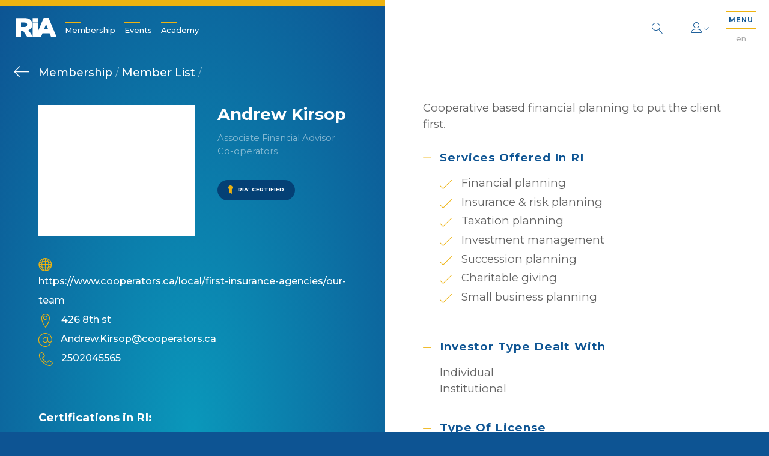

--- FILE ---
content_type: text/html; charset=UTF-8
request_url: https://www.riacanada.ca/company-profile/andrew-kirsop/
body_size: 8380
content:
<!DOCTYPE html>
<html lang="en-US">
<head>
  <meta charset="UTF-8">
  <meta name="viewport" content="width=device-width, initial-scale=1">
  <link rel="profile" href="http://gmpg.org/xfn/11">
  <link rel="pingback" href="https://www.riacanada.ca/wordpress/xmlrpc.php">
  <link rel="stylesheet" href="https://cdnjs.cloudflare.com/ajax/libs/Swiper/4.4.6/css/swiper.min.css">
  <style>
    body { font-size: 9.2px; }
    main.split-screen .ui.dropdown > a.ui {
      display: none !important;
    }
    .ui.multiple.dropdown > .label ~ .text {
      display: inline-block;
    }
    body a {
      color: #0D5493;
      font-weight: 500;
    }

    body a:hover {
      color: #EEB310;
    }

    main.page-view.default .section-text ul {
      list-style-type: circle;
      padding-left: 2em;
      margin-bottom: 1em;
    }
  </style>
  <meta name='robots' content='index, follow, max-image-preview:large, max-snippet:-1, max-video-preview:-1' />
<link rel="alternate" hreflang="en" href="https://www.riacanada.ca/company-profile/andrew-kirsop/" />
<link rel="alternate" hreflang="x-default" href="https://www.riacanada.ca/company-profile/andrew-kirsop/" />

	<!-- This site is optimized with the Yoast SEO plugin v21.0 - https://yoast.com/wordpress/plugins/seo/ -->
	<title>Andrew Kirsop - Responsible Investment Association</title>
	<link rel="canonical" href="https://www.riacanada.ca/company-profile/andrew-kirsop/" />
	<meta property="og:locale" content="en_US" />
	<meta property="og:type" content="article" />
	<meta property="og:title" content="Andrew Kirsop - Responsible Investment Association" />
	<meta property="og:description" content="Cooperative based financial planning to put the client first." />
	<meta property="og:url" content="https://www.riacanada.ca/company-profile/andrew-kirsop/" />
	<meta property="og:site_name" content="Responsible Investment Association" />
	<meta property="article:modified_time" content="2024-11-07T21:25:57+00:00" />
	<meta name="twitter:card" content="summary_large_image" />
	<meta name="twitter:label1" content="Est. reading time" />
	<meta name="twitter:data1" content="1 minute" />
	<script type="application/ld+json" class="yoast-schema-graph">{"@context":"https://schema.org","@graph":[{"@type":"WebPage","@id":"https://www.riacanada.ca/company-profile/andrew-kirsop/","url":"https://www.riacanada.ca/company-profile/andrew-kirsop/","name":"Andrew Kirsop - Responsible Investment Association","isPartOf":{"@id":"https://www.riacanada.ca/#website"},"datePublished":"2022-09-08T23:33:19+00:00","dateModified":"2024-11-07T21:25:57+00:00","breadcrumb":{"@id":"https://www.riacanada.ca/company-profile/andrew-kirsop/#breadcrumb"},"inLanguage":"en-US","potentialAction":[{"@type":"ReadAction","target":["https://www.riacanada.ca/company-profile/andrew-kirsop/"]}]},{"@type":"BreadcrumbList","@id":"https://www.riacanada.ca/company-profile/andrew-kirsop/#breadcrumb","itemListElement":[{"@type":"ListItem","position":1,"name":"Home","item":"https://www.riacanada.ca/"},{"@type":"ListItem","position":2,"name":"Company Profiles","item":"https://www.riacanada.ca/company-profile/"},{"@type":"ListItem","position":3,"name":"Andrew Kirsop"}]},{"@type":"WebSite","@id":"https://www.riacanada.ca/#website","url":"https://www.riacanada.ca/","name":"Responsible Investment Association","description":"Canada&#039;s membership network for responsible investment","potentialAction":[{"@type":"SearchAction","target":{"@type":"EntryPoint","urlTemplate":"https://www.riacanada.ca/?s={search_term_string}"},"query-input":"required name=search_term_string"}],"inLanguage":"en-US"}]}</script>
	<!-- / Yoast SEO plugin. -->


<!-- riacanada.ca is managing ads with Advanced Ads – https://wpadvancedads.com/ --><script>
						advanced_ads_ready=function(){var fns=[],listener,doc=typeof document==="object"&&document,hack=doc&&doc.documentElement.doScroll,domContentLoaded="DOMContentLoaded",loaded=doc&&(hack?/^loaded|^c/:/^loaded|^i|^c/).test(doc.readyState);if(!loaded&&doc){listener=function(){doc.removeEventListener(domContentLoaded,listener);window.removeEventListener("load",listener);loaded=1;while(listener=fns.shift())listener()};doc.addEventListener(domContentLoaded,listener);window.addEventListener("load",listener)}return function(fn){loaded?setTimeout(fn,0):fns.push(fn)}}();
						</script>
		<link rel='stylesheet' id='pmpro_frontend-css' href='https://www.riacanada.ca/content/plugins/paid-memberships-pro/css/frontend.css?ver=1.9.5.6' type='text/css' media='screen' />
<link rel='stylesheet' id='pmpro_print-css' href='https://www.riacanada.ca/content/plugins/paid-memberships-pro/css/print.css?ver=1.9.5.6' type='text/css' media='print' />
<link rel='stylesheet' id='wp-block-library-css' href='https://www.riacanada.ca/wordpress/wp-includes/css/dist/block-library/style.min.css?ver=6.3.2' type='text/css' media='all' />
<style id='safe-svg-svg-icon-style-inline-css' type='text/css'>
.safe-svg-cover{text-align:center}.safe-svg-cover .safe-svg-inside{display:inline-block;max-width:100%}.safe-svg-cover svg{height:100%;max-height:100%;max-width:100%;width:100%}

</style>
<style id='classic-theme-styles-inline-css' type='text/css'>
/*! This file is auto-generated */
.wp-block-button__link{color:#fff;background-color:#32373c;border-radius:9999px;box-shadow:none;text-decoration:none;padding:calc(.667em + 2px) calc(1.333em + 2px);font-size:1.125em}.wp-block-file__button{background:#32373c;color:#fff;text-decoration:none}
</style>
<style id='global-styles-inline-css' type='text/css'>
body{--wp--preset--color--black: #000000;--wp--preset--color--cyan-bluish-gray: #abb8c3;--wp--preset--color--white: #ffffff;--wp--preset--color--pale-pink: #f78da7;--wp--preset--color--vivid-red: #cf2e2e;--wp--preset--color--luminous-vivid-orange: #ff6900;--wp--preset--color--luminous-vivid-amber: #fcb900;--wp--preset--color--light-green-cyan: #7bdcb5;--wp--preset--color--vivid-green-cyan: #00d084;--wp--preset--color--pale-cyan-blue: #8ed1fc;--wp--preset--color--vivid-cyan-blue: #0693e3;--wp--preset--color--vivid-purple: #9b51e0;--wp--preset--gradient--vivid-cyan-blue-to-vivid-purple: linear-gradient(135deg,rgba(6,147,227,1) 0%,rgb(155,81,224) 100%);--wp--preset--gradient--light-green-cyan-to-vivid-green-cyan: linear-gradient(135deg,rgb(122,220,180) 0%,rgb(0,208,130) 100%);--wp--preset--gradient--luminous-vivid-amber-to-luminous-vivid-orange: linear-gradient(135deg,rgba(252,185,0,1) 0%,rgba(255,105,0,1) 100%);--wp--preset--gradient--luminous-vivid-orange-to-vivid-red: linear-gradient(135deg,rgba(255,105,0,1) 0%,rgb(207,46,46) 100%);--wp--preset--gradient--very-light-gray-to-cyan-bluish-gray: linear-gradient(135deg,rgb(238,238,238) 0%,rgb(169,184,195) 100%);--wp--preset--gradient--cool-to-warm-spectrum: linear-gradient(135deg,rgb(74,234,220) 0%,rgb(151,120,209) 20%,rgb(207,42,186) 40%,rgb(238,44,130) 60%,rgb(251,105,98) 80%,rgb(254,248,76) 100%);--wp--preset--gradient--blush-light-purple: linear-gradient(135deg,rgb(255,206,236) 0%,rgb(152,150,240) 100%);--wp--preset--gradient--blush-bordeaux: linear-gradient(135deg,rgb(254,205,165) 0%,rgb(254,45,45) 50%,rgb(107,0,62) 100%);--wp--preset--gradient--luminous-dusk: linear-gradient(135deg,rgb(255,203,112) 0%,rgb(199,81,192) 50%,rgb(65,88,208) 100%);--wp--preset--gradient--pale-ocean: linear-gradient(135deg,rgb(255,245,203) 0%,rgb(182,227,212) 50%,rgb(51,167,181) 100%);--wp--preset--gradient--electric-grass: linear-gradient(135deg,rgb(202,248,128) 0%,rgb(113,206,126) 100%);--wp--preset--gradient--midnight: linear-gradient(135deg,rgb(2,3,129) 0%,rgb(40,116,252) 100%);--wp--preset--font-size--small: 13px;--wp--preset--font-size--medium: 20px;--wp--preset--font-size--large: 36px;--wp--preset--font-size--x-large: 42px;--wp--preset--spacing--20: 0.44rem;--wp--preset--spacing--30: 0.67rem;--wp--preset--spacing--40: 1rem;--wp--preset--spacing--50: 1.5rem;--wp--preset--spacing--60: 2.25rem;--wp--preset--spacing--70: 3.38rem;--wp--preset--spacing--80: 5.06rem;--wp--preset--shadow--natural: 6px 6px 9px rgba(0, 0, 0, 0.2);--wp--preset--shadow--deep: 12px 12px 50px rgba(0, 0, 0, 0.4);--wp--preset--shadow--sharp: 6px 6px 0px rgba(0, 0, 0, 0.2);--wp--preset--shadow--outlined: 6px 6px 0px -3px rgba(255, 255, 255, 1), 6px 6px rgba(0, 0, 0, 1);--wp--preset--shadow--crisp: 6px 6px 0px rgba(0, 0, 0, 1);}:where(.is-layout-flex){gap: 0.5em;}:where(.is-layout-grid){gap: 0.5em;}body .is-layout-flow > .alignleft{float: left;margin-inline-start: 0;margin-inline-end: 2em;}body .is-layout-flow > .alignright{float: right;margin-inline-start: 2em;margin-inline-end: 0;}body .is-layout-flow > .aligncenter{margin-left: auto !important;margin-right: auto !important;}body .is-layout-constrained > .alignleft{float: left;margin-inline-start: 0;margin-inline-end: 2em;}body .is-layout-constrained > .alignright{float: right;margin-inline-start: 2em;margin-inline-end: 0;}body .is-layout-constrained > .aligncenter{margin-left: auto !important;margin-right: auto !important;}body .is-layout-constrained > :where(:not(.alignleft):not(.alignright):not(.alignfull)){max-width: var(--wp--style--global--content-size);margin-left: auto !important;margin-right: auto !important;}body .is-layout-constrained > .alignwide{max-width: var(--wp--style--global--wide-size);}body .is-layout-flex{display: flex;}body .is-layout-flex{flex-wrap: wrap;align-items: center;}body .is-layout-flex > *{margin: 0;}body .is-layout-grid{display: grid;}body .is-layout-grid > *{margin: 0;}:where(.wp-block-columns.is-layout-flex){gap: 2em;}:where(.wp-block-columns.is-layout-grid){gap: 2em;}:where(.wp-block-post-template.is-layout-flex){gap: 1.25em;}:where(.wp-block-post-template.is-layout-grid){gap: 1.25em;}.has-black-color{color: var(--wp--preset--color--black) !important;}.has-cyan-bluish-gray-color{color: var(--wp--preset--color--cyan-bluish-gray) !important;}.has-white-color{color: var(--wp--preset--color--white) !important;}.has-pale-pink-color{color: var(--wp--preset--color--pale-pink) !important;}.has-vivid-red-color{color: var(--wp--preset--color--vivid-red) !important;}.has-luminous-vivid-orange-color{color: var(--wp--preset--color--luminous-vivid-orange) !important;}.has-luminous-vivid-amber-color{color: var(--wp--preset--color--luminous-vivid-amber) !important;}.has-light-green-cyan-color{color: var(--wp--preset--color--light-green-cyan) !important;}.has-vivid-green-cyan-color{color: var(--wp--preset--color--vivid-green-cyan) !important;}.has-pale-cyan-blue-color{color: var(--wp--preset--color--pale-cyan-blue) !important;}.has-vivid-cyan-blue-color{color: var(--wp--preset--color--vivid-cyan-blue) !important;}.has-vivid-purple-color{color: var(--wp--preset--color--vivid-purple) !important;}.has-black-background-color{background-color: var(--wp--preset--color--black) !important;}.has-cyan-bluish-gray-background-color{background-color: var(--wp--preset--color--cyan-bluish-gray) !important;}.has-white-background-color{background-color: var(--wp--preset--color--white) !important;}.has-pale-pink-background-color{background-color: var(--wp--preset--color--pale-pink) !important;}.has-vivid-red-background-color{background-color: var(--wp--preset--color--vivid-red) !important;}.has-luminous-vivid-orange-background-color{background-color: var(--wp--preset--color--luminous-vivid-orange) !important;}.has-luminous-vivid-amber-background-color{background-color: var(--wp--preset--color--luminous-vivid-amber) !important;}.has-light-green-cyan-background-color{background-color: var(--wp--preset--color--light-green-cyan) !important;}.has-vivid-green-cyan-background-color{background-color: var(--wp--preset--color--vivid-green-cyan) !important;}.has-pale-cyan-blue-background-color{background-color: var(--wp--preset--color--pale-cyan-blue) !important;}.has-vivid-cyan-blue-background-color{background-color: var(--wp--preset--color--vivid-cyan-blue) !important;}.has-vivid-purple-background-color{background-color: var(--wp--preset--color--vivid-purple) !important;}.has-black-border-color{border-color: var(--wp--preset--color--black) !important;}.has-cyan-bluish-gray-border-color{border-color: var(--wp--preset--color--cyan-bluish-gray) !important;}.has-white-border-color{border-color: var(--wp--preset--color--white) !important;}.has-pale-pink-border-color{border-color: var(--wp--preset--color--pale-pink) !important;}.has-vivid-red-border-color{border-color: var(--wp--preset--color--vivid-red) !important;}.has-luminous-vivid-orange-border-color{border-color: var(--wp--preset--color--luminous-vivid-orange) !important;}.has-luminous-vivid-amber-border-color{border-color: var(--wp--preset--color--luminous-vivid-amber) !important;}.has-light-green-cyan-border-color{border-color: var(--wp--preset--color--light-green-cyan) !important;}.has-vivid-green-cyan-border-color{border-color: var(--wp--preset--color--vivid-green-cyan) !important;}.has-pale-cyan-blue-border-color{border-color: var(--wp--preset--color--pale-cyan-blue) !important;}.has-vivid-cyan-blue-border-color{border-color: var(--wp--preset--color--vivid-cyan-blue) !important;}.has-vivid-purple-border-color{border-color: var(--wp--preset--color--vivid-purple) !important;}.has-vivid-cyan-blue-to-vivid-purple-gradient-background{background: var(--wp--preset--gradient--vivid-cyan-blue-to-vivid-purple) !important;}.has-light-green-cyan-to-vivid-green-cyan-gradient-background{background: var(--wp--preset--gradient--light-green-cyan-to-vivid-green-cyan) !important;}.has-luminous-vivid-amber-to-luminous-vivid-orange-gradient-background{background: var(--wp--preset--gradient--luminous-vivid-amber-to-luminous-vivid-orange) !important;}.has-luminous-vivid-orange-to-vivid-red-gradient-background{background: var(--wp--preset--gradient--luminous-vivid-orange-to-vivid-red) !important;}.has-very-light-gray-to-cyan-bluish-gray-gradient-background{background: var(--wp--preset--gradient--very-light-gray-to-cyan-bluish-gray) !important;}.has-cool-to-warm-spectrum-gradient-background{background: var(--wp--preset--gradient--cool-to-warm-spectrum) !important;}.has-blush-light-purple-gradient-background{background: var(--wp--preset--gradient--blush-light-purple) !important;}.has-blush-bordeaux-gradient-background{background: var(--wp--preset--gradient--blush-bordeaux) !important;}.has-luminous-dusk-gradient-background{background: var(--wp--preset--gradient--luminous-dusk) !important;}.has-pale-ocean-gradient-background{background: var(--wp--preset--gradient--pale-ocean) !important;}.has-electric-grass-gradient-background{background: var(--wp--preset--gradient--electric-grass) !important;}.has-midnight-gradient-background{background: var(--wp--preset--gradient--midnight) !important;}.has-small-font-size{font-size: var(--wp--preset--font-size--small) !important;}.has-medium-font-size{font-size: var(--wp--preset--font-size--medium) !important;}.has-large-font-size{font-size: var(--wp--preset--font-size--large) !important;}.has-x-large-font-size{font-size: var(--wp--preset--font-size--x-large) !important;}
.wp-block-navigation a:where(:not(.wp-element-button)){color: inherit;}
:where(.wp-block-post-template.is-layout-flex){gap: 1.25em;}:where(.wp-block-post-template.is-layout-grid){gap: 1.25em;}
:where(.wp-block-columns.is-layout-flex){gap: 2em;}:where(.wp-block-columns.is-layout-grid){gap: 2em;}
.wp-block-pullquote{font-size: 1.5em;line-height: 1.6;}
</style>
<link rel='stylesheet' id='wpml-blocks-css' href='https://www.riacanada.ca/content/plugins/sitepress-multilingual-cms/dist/css/blocks/styles.css?ver=4.6.1' type='text/css' media='all' />
<link rel='stylesheet' id='contact-form-7-css' href='https://www.riacanada.ca/content/plugins/contact-form-7/includes/css/styles.css?ver=5.0.5' type='text/css' media='all' />
<link rel='stylesheet' id='wpml-legacy-horizontal-list-0-css' href='//www.riacanada.ca/content/plugins/sitepress-multilingual-cms/templates/language-switchers/legacy-list-horizontal/style.min.css?ver=1' type='text/css' media='all' />
<link rel='stylesheet' id='_pc_styles-css' href='https://www.riacanada.ca/content/themes/ria/css/main.css?ver=1.1.9' type='text/css' media='all' />
<script type='text/javascript' src='https://www.riacanada.ca/wordpress/wp-includes/js/jquery/jquery.min.js?ver=3.7.0' id='jquery-core-js'></script>
<script type='text/javascript' src='https://www.riacanada.ca/wordpress/wp-includes/js/jquery/jquery-migrate.min.js?ver=3.4.1' id='jquery-migrate-js'></script>
<script type='text/javascript' src='https://www.riacanada.ca/content/plugins/paid-memberships-pro/js/jquery.creditCardValidator.js?ver=6.3.2' id='jquery.creditCardValidator-js'></script>
<script type='text/javascript' id='wpml-cookie-js-extra'>
/* <![CDATA[ */
var wpml_cookies = {"wp-wpml_current_language":{"value":"en","expires":1,"path":"\/"}};
var wpml_cookies = {"wp-wpml_current_language":{"value":"en","expires":1,"path":"\/"}};
/* ]]> */
</script>
<script type='text/javascript' src='https://www.riacanada.ca/content/plugins/sitepress-multilingual-cms/res/js/cookies/language-cookie.js?ver=4.6.1' id='wpml-cookie-js'></script>
<script type='text/javascript' id='advanced-ads-advanced-js-js-extra'>
/* <![CDATA[ */
var advads_options = {"blog_id":"1","privacy":{"enabled":false,"state":"not_needed"}};
/* ]]> */
</script>
<script type='text/javascript' src='https://www.riacanada.ca/content/plugins/advanced-ads/public/assets/js/advanced.min.js?ver=1.24.2' id='advanced-ads-advanced-js-js'></script>
<script type='text/javascript' src='https://www.riacanada.ca/content/plugins/advanced-ads-pro/modules/click-fraud-protection/assets/js/cfp.min.js?ver=2.2.1' id='advanced-ads-pro/cfp-js'></script>
<link rel="https://api.w.org/" href="https://www.riacanada.ca/wp-json/" /><link rel='shortlink' href='https://www.riacanada.ca/?p=69439' />
<link rel="alternate" type="application/json+oembed" href="https://www.riacanada.ca/wp-json/oembed/1.0/embed?url=https%3A%2F%2Fwww.riacanada.ca%2Fcompany-profile%2Fandrew-kirsop%2F" />
<link rel="alternate" type="text/xml+oembed" href="https://www.riacanada.ca/wp-json/oembed/1.0/embed?url=https%3A%2F%2Fwww.riacanada.ca%2Fcompany-profile%2Fandrew-kirsop%2F&#038;format=xml" />
<meta name="generator" content="WPML ver:4.6.1 stt:1,4;" />
    <script type="text/javascript">
        var ajaxurl = 'https://www.riacanada.ca/wordpress/wp-admin/admin-ajax.php';
        var ajaxnonce = '510fccf2ec';
        //var stripe_publishable_key = 'pk_test_RwmYkxgdxpvID7Fb9YxV6SVf';
        var stripe_publishable_key = 'pk_live_18FmegMKwzZ9XY3K7VV881Iq';
    </script><script type="text/javascript">
		;var advadsCfpQueue = [], advadsCfpExpHours = 3;
		var advadsCfpClickLimit = 3;
		;
		var advadsCfpPath = '/wordpress';
		var advadsCfpDomain = 'www.riacanada.ca';
		var advadsCfpAd = function( adID ){
			if ( 'undefined' == typeof advadsProCfp ) { advadsCfpQueue.push( adID ) } else { advadsProCfp.addElement( adID ) }
		};
		</script><style type="text/css">.recentcomments a{display:inline !important;padding:0 !important;margin:0 !important;}</style>		<style type="text/css" id="wp-custom-css">
			.page-view.home .overview.standard .simple.uppercase {
	display: none;
}

main.signatures .simple.uppercase {
	display: none;
}		</style>
		

<!-- <script> var _ctct_m = "3f64bf6c7d602725a6f9f8210d6c9451"; </script>
<script id="signupScript" src="//static.ctctcdn.com/js/signup-form-widget/current/signup-form-widget.min.js" async defer></script>
 -->

  <script src="https://cdn.jsdelivr.net/npm/vue@2.5.16/dist/vue.js"></script>
  <script src="https://maps.googleapis.com/maps/api/js?key=AIzaSyAJSIb854PRqfnOLQN7emk-Ia6RsMP_2hM"></script>
  <script src="https://cdnjs.cloudflare.com/ajax/libs/Swiper/4.4.6/js/swiper.js"></script>
  <script src="https://cdnjs.cloudflare.com/ajax/libs/moment.js/2.22.2/moment.min.js"></script>
  <script src="https://js.stripe.com/v3/"></script>
  <!-- Global site tag (gtag.js) - Google Analytics -->
  <script async src="https://www.googletagmanager.com/gtag/js?id=UA-58883321-1"></script>
  <script>
    window.dataLayer = window.dataLayer || [];
    function gtag(){dataLayer.push(arguments);}
    gtag('js', new Date());

    //gtag('config', 'UA-58883321-1');
  </script>

</head>

<body class="company_profile-template-default single single-company_profile postid-69439 pmpro-body-has-access aa-prefix-stagi-">

<header class="main" role="banner">
  <div class="logo dark">
    <a href="https://www.riacanada.ca/">
                          <object type="image/svg+xml" data="https://www.riacanada.ca/content/themes/ria/images/logo.svg" id="logo">
  <img class="lazyload" alt="logo" data-src="https://www.riacanada.ca/content/themes/ria/images/logo.png">
</object>
    </a>
  </div>
  <div class="logo white">
    <a href="https://www.riacanada.ca/">
                          <object type="image/svg+xml" data="https://www.riacanada.ca/content/themes/ria/images/logo_white.svg" id="logo_white">
  <img class="lazyload" alt="logo" data-src="https://www.riacanada.ca/content/themes/ria/images/logo_white.png">
</object>
    </a>
  </div>
  <nav class="header" role="navigation">
    <ul class="header-ul">
      <li id="menu-item-27554" class="menu-item menu-item-type-post_type menu-item-object-page menu-item-27554"><a href="https://www.riacanada.ca/membership/">Membership</a></li>
<li id="menu-item-79397" class="menu-item menu-item-type-post_type menu-item-object-page menu-item-79397"><a href="https://www.riacanada.ca/ri-events/">Events</a></li>
<li id="menu-item-82508" class="menu-item menu-item-type-custom menu-item-object-custom menu-item-82508"><a href="https://academy.riacanada.ca/">Academy</a></li>
    </ul>
  </nav>
  <div class="page-title"></div>
  <div class="menu-title hidden">Menu</div>
  <div class="right">
    <form class="search-form" action="/">
  <input type="text" class="search-input" name="s" value="" tabindex="-1" placeholder="What are you looking for?" pattern=".{3,}" title="3 Characters Minimum" required>
  <button class="white search" type="button">
    <span class="lnr lnr-magnifier"></span>
  </button>
</form>
    <div class="login-menu">
              <div class="login-menu-header">
          <h4>Login/Register</h4>
          <button class="mobile-close" type="button">
            <span class="lnr lnr-cross"></span>
          </button>
        </div>
        <div class="login-menu-content">
          <form>
            <div class="form-field">
              <input type="text" name="username" id="username">
              <label for="username">Username (Email)</label>
            </div>
            <div class="form-field">
              <input type="password" name="password" id="password">
              <label for="password">Password</label>
            </div>
            <div class="form-field-checkbox">
              <input type="checkbox" name="remember" id="remember-me">
              <label for="remember-me">Remember Me</label>
            </div>
            <div class="form-actions">
              <input type="submit" value="Sign In">
            </div>
            <div class="form-status">
              <div class="message"></div>
            </div>
          </form>
          <a href="https://www.riacanada.ca/forgot-password/">
            Forgot Password          </a>
          <p>
            Trying to access the Canadian RI Fundamentals Course?            <a href="https://academy.riacanada.ca/">
              Sign in here            </a>
          </p>
          <!-- %a(href=&quot;#&quot;) -->
          <!-- = __(&#039;Forgot Your Password?&#039;, &#039;ria&#039;) -->
        </div>
            <div class="login-menu-footer">
        <a href="https://www.riacanada.ca/membership/">
          Not a Member?          <span>Register Now!</span>
        </a>
      </div>
    </div>
    <button class="white user" type="button">
      <span class="lnr lnr-user"></span>
      <span class="lnr lnr-chevron-down tiny"></span>
    </button>
    <div class="site-nav">
      <button class="menu-trigger" type="button">
        <span class="menu">
          MENU        </span>
        <span class="lnr lnr-cross2"></span>
      </button>
      
<div class="wpml-ls-statics-shortcode_actions wpml-ls wpml-ls-legacy-list-horizontal">
	<ul><li class="wpml-ls-slot-shortcode_actions wpml-ls-item wpml-ls-item-en wpml-ls-current-language wpml-ls-first-item wpml-ls-last-item wpml-ls-item-legacy-list-horizontal">
				<a href="https://www.riacanada.ca/company-profile/andrew-kirsop/" class="wpml-ls-link">
                    <span class="wpml-ls-native">En</span></a>
			</li></ul>
</div>
    </div>
  </div>
</header>
<nav class="main" role="navigation">
  <!-- / .nav-bg -->
  <!-- /   - $menu_image = get_field(&#039;menu_image&#039;, &#039;option&#039;)[&#039;sizes&#039;][&#039;large&#039;] -->
  <!-- /   .menu-image.lazyload(data-bg=&quot;#{$menu_image}&quot;) -->
  <div class="nav-content">
    <div class="left">
      <div class="logo">
        <a href="/">
                                          <object type="image/svg+xml" data="https://www.riacanada.ca/content/themes/ria/images/logo_full_white.svg" id="logo_full_white">
  <img class="lazyload" alt="logo" data-src="https://www.riacanada.ca/content/themes/ria/images/logo_full_white.png">
</object>
        </a>
      </div>
      <ul class="header">
        <li class="menu-item menu-item-type-post_type menu-item-object-page menu-item-27554"><a href="https://www.riacanada.ca/membership/">Membership</a></li>
<li class="menu-item menu-item-type-post_type menu-item-object-page menu-item-79397"><a href="https://www.riacanada.ca/ri-events/">Events</a></li>
<li class="menu-item menu-item-type-custom menu-item-object-custom menu-item-82508"><a href="https://academy.riacanada.ca/">Academy</a></li>
      </ul>
    </div>
    <div class="right">
      <form class="search-form" action="/">
  <input type="text" class="search-input" name="s" value="" tabindex="-1" placeholder="What are you looking for?" pattern=".{3,}" title="3 Characters Minimum" required>
  <button class="white search" type="button">
    <span class="lnr lnr-magnifier"></span>
  </button>
</form>
      <ul class="menu">
        <li id="menu-item-122" class="menu-item menu-item-type-post_type menu-item-object-page menu-item-122"><a href="https://www.riacanada.ca/about/">About the RIA</a></li>
<li id="menu-item-121" class="menu-item menu-item-type-post_type menu-item-object-page menu-item-121"><a href="https://www.riacanada.ca/responsible-investment/">Intro to Responsible Investment</a></li>
<li id="menu-item-118" class="menu-item menu-item-type-post_type menu-item-object-page menu-item-118"><a href="https://www.riacanada.ca/membership/">Membership</a></li>
<li id="menu-item-79396" class="menu-item menu-item-type-post_type menu-item-object-page menu-item-79396"><a href="https://www.riacanada.ca/ri-events/">Events</a></li>
<li id="menu-item-120" class="menu-item menu-item-type-post_type menu-item-object-page menu-item-120"><a href="https://www.riacanada.ca/ri-marketplace/">RI Marketplace</a></li>
<li id="menu-item-119" class="menu-item menu-item-type-post_type menu-item-object-page menu-item-119"><a href="https://www.riacanada.ca/magazine/">Magazine</a></li>
<li id="menu-item-131" class="menu-item menu-item-type-post_type menu-item-object-page menu-item-131"><a href="https://www.riacanada.ca/research-advocacy/">Research &#038; Policy</a></li>
<li id="menu-item-54320" class="menu-item menu-item-type-custom menu-item-object-custom menu-item-54320"><a target="_blank" rel="noopener" href="https://academy.riacanada.ca/">Training &#038; Credentials</a></li>
<li id="menu-item-9" class="menu-item menu-item-type-post_type menu-item-object-page menu-item-9"><a href="https://www.riacanada.ca/contact-us/">Contact Us</a></li>
      </ul>
      <div class="signup-form">
        <!-- %p = __(&#039;Sign up for our newsletter&#039;, &#039;ria&#039;) . &#039;:&#039; -->
        <!-- .ctct-inline-form(data-form-id=&#039;d9c572c0-6a9c-4988-be3d-3cd7138db9bc&#039;) -->
                <div class="signup">
  <!-- - if($place == &#039;footer&#039;) -->
  <!-- .ctct-inline-form(data-form-id=&quot;d9c572c0-6a9c-4988-be3d-3cd7138db9bc&quot;) -->
  <!-- - if($place == &#039;header&#039;) -->
  <!-- .ctct-inline-form(data-form-id=&quot;61a58b2a-f2fb-4cb3-92ab-23af0d6b051c&quot;) -->
  <!-- - else -->
  <!-- .ctct-form-header Thanks for signing up! -->
  <form>
    <!-- %input(type=&quot;text&quot;) -->
    <!-- placeholder=__(&quot;Enter e-mail&quot;, &#039;ria&#039;) -->
    <button class="submit" type="button">
              <a class="label" href="https://lp.constantcontactpages.com/sl/ywH791R" target="_blank">
          Subscribe to our Newsletter        </a>
            <span class="lnr lnr-arrow-right"></span>
    </button>
    <div class="ctct-form-errorMessage"></div>
  </form>
</div>
      </div>
      <div class="bottom-wrapper">
        <div class="social-links">
              <ul>
                      <li>
        <a href="https://www.linkedin.com/company/responsible-investment-association/" target="_blank">
                      <span class="fab fa-linkedin-in"></span>
                  </a>
      </li>
      </ul>
        </div>
        <div class="copyright">
          © Copyright 2026          <br>
          Responsible Investment Association.        </div>
      </div>
    </div>
  </div>
</nav>

<div id="views-container"><main class="page-view split-content split-screen" role="main">
  <div class="content-wrapper">
    <div class="left-content">
      <div class="breadcrumb">
      <a class="parentparent" href="https://www.riacanada.ca/membership/">
      Membership    </a>
     /         <a class="parent" href="https://www.riacanada.ca/membership/member-list/" s>
    Member List  </a>
   / </div>
      <div class="profile-container">
        <div class="image">
          <div class="wrapper">
            <div class="img" style="background-image: url()"></div>
          </div>
        </div>
        <div class="profile-info">
                      <h1>
              Andrew Kirsop            </h1>
            <h3>
              Associate Financial Advisor              <br>
              Co-operators            </h3>
                                <div class="medal">
              <!-- / Specific to Advisor Profiles -->
                            <div class="membership">
                <img src="https://www.riacanada.ca/content/themes/ria/images/ui/map_popup_medal.png" alt="popup medal icon">
                RIA: Certified              </div>
            </div>
            <!-- .social -->
            <!-- %a(href=&quot;#&quot; target=&quot;_blank&quot;) -->
            <!-- %i.fab.fa-linkedin-in -->
            <!-- %a(href=&quot;#&quot; target=&quot;_blank&quot;) -->
            <!-- %i.fab.fa-twitter -->
                  </div>
      </div>
      <div class="details">
                                    <div class="detail website">
            <span class="lnr lnr-network"></span>
            <div class="text">
              <a href="https://www.cooperators.ca/local/first-insurance-agencies/our-team" target="_blank">
                https://www.cooperators.ca/local/first-insurance-agencies/our-team              </a>
            </div>
          </div>
                          <div class="detail location">
            <span class="lnr lnr-map-marker"></span>
            <div class="text">
              <a href="https://www.google.com/maps/dir/?api=1&amp;origin=&amp;destination=426 8th st" target="_blank">
                426 8th st              </a>
            </div>
          </div>
                          <div class="detail email">
            <span class="lnr lnr-at-sign"></span>
            <div class="text">
              <a href="mailto:Andrew.Kirsop@cooperators.ca">
                Andrew.Kirsop@cooperators.ca              </a>
            </div>
          </div>
                          <div class="detail number">
            <span class="lnr lnr-telephone"></span>
            <div class="text">
              <a href="tel:2502045565">
                2502045565              </a>
            </div>
          </div>
                <!-- / Specific to Advisor Profiles -->
                  <div class="certifications">
            <h2>
              Certifications in RI:            </h2>
            <div class="wrap">
                              <span class="lnr lnr-medal-empty"></span>
                <div class="text">
                  Responsible Investment Specialist (RIS)                </div>
                              <span class="lnr lnr-medal-empty"></span>
                <div class="text">
                  Responsible Investment Advisor Certification (RIAC)                </div>
                          </div>
          </div>
              </div>
    </div>
    <div class="right-content">
      <div class="content">
        <p>Cooperative based financial planning to put the client first.</p>
                  <div class="section ui accordion profile-section">
            <div class="title active">
              Services Offered in RI            </div>
            <div class="content active checklist">
              <ul>
                                  <li>
                    Financial planning                  </li>
                                  <li>
                    Insurance &amp; risk planning                  </li>
                                  <li>
                    Taxation planning                  </li>
                                  <li>
                    Investment management                  </li>
                                  <li>
                    Succession planning                  </li>
                                  <li>
                    Charitable giving                  </li>
                                  <li>
                    Small business planning                  </li>
                              </ul>
            </div>
          </div>
                                  <div class="section ui accordion profile-section">
            <div class="title active">
              Investor Type Dealt With            </div>
            <div class="content active">
                              <p>
                  Individual                </p>
                              <p>
                  Institutional                </p>
                          </div>
          </div>
                          <div class="section ui accordion profile-section">
            <div class="title active">
              Type of License            </div>
            <div class="content active">
                              <p>
                  MFDA                </p>
                          </div>
          </div>
                          <div class="section ui accordion profile-section">
            <div class="title active">
              Provinces Licensed In            </div>
            <div class="content active">
              <ul>
                                  <li>
                    British Columbia                  </li>
                              </ul>
            </div>
          </div>
              </div>
    </div>
  </div>
</main>

</div><!-- #views-container -->

		<!-- Memberships powered by Paid Memberships Pro v1.9.5.6.
 -->
		<script type='text/javascript' id='contact-form-7-js-extra'>
/* <![CDATA[ */
var wpcf7 = {"apiSettings":{"root":"https:\/\/www.riacanada.ca\/wp-json\/contact-form-7\/v1","namespace":"contact-form-7\/v1"},"recaptcha":{"messages":{"empty":"Please verify that you are not a robot."}}};
/* ]]> */
</script>
<script type='text/javascript' src='https://www.riacanada.ca/content/plugins/contact-form-7/includes/js/scripts.js?ver=5.0.5' id='contact-form-7-js'></script>
<script type='text/javascript' src='https://www.riacanada.ca/wordpress/wp-includes/js/underscore.min.js?ver=1.13.4' id='underscore-js'></script>
<script type='text/javascript' src='https://www.riacanada.ca/content/plugins/screw-page-reload/js/helper-string.js?ver=6.3.2' id='spr_helper-js'></script>
<script type='text/javascript' src='https://www.riacanada.ca/content/plugins/screw-page-reload/js/spr-navigation.js?ver=6.3.2' id='spr_nav-js'></script>
<script type='text/javascript' src='https://www.riacanada.ca/content/plugins/screw-page-reload/js/spr-template.js?ver=6.3.2' id='spr_template-js'></script>
<script type='text/javascript' src='https://www.riacanada.ca/content/themes/ria/js-dist/main.js?ver=1.1.9' id='all-js'></script>

<!-- newsletter script -->
<script> var _ctct_m = "3f64bf6c7d602725a6f9f8210d6c9451"; </script>
<script id="signupScript" src="//static.ctctcdn.com/js/signup-form-widget/current/signup-form-widget.min.js" async defer></script>

<style>
  div#Expiry {


    width: 100%;
}
</style>
</body>
</html>

--- FILE ---
content_type: application/javascript; charset=utf-8
request_url: https://www.riacanada.ca/content/plugins/screw-page-reload/js/spr-navigation.js?ver=6.3.2
body_size: 1296
content:
// this.Navigation = (function() {
//   function Navigation() {
//     var pageElement;
//     this.currentPath = window.location.pathname + window.location.search;
//     this.websiteHost = window.location.hostname;
//     pageElement = $("#views-container .page-view").first();
//     this.currentTemplate = this.toClassName(pageElement.attr("class"));
//     this.currentPage = new window[this.currentTemplate](pageElement);
//     this.lockNavigation();
//     this.backEventListener();
//     this.hostname = window.location.hostname;
//     this.inProgress = false;
//   }

//   Navigation.prototype.backEventListener = function() {
//     return window.onpopstate = (function(_this) {
//       return function(e) {
//         e.preventDefault();
//         if (window.location.hostname === _this.hostname) {
//           return _this.goTo(window.location.pathname + window.location.search, null, false, true);
//         }
//       };
//     })(this);
//   };

//   Navigation.prototype.getLocation = function(href) {
//     var l;
//     l = document.createElement('a');
//     l.href = href;
//     return l;
//   };

//   Navigation.prototype.toClassName = function(str) {
//     return _.reject(str.replace(/page-view/, '').replace(/\s{2,}/g, ' ').split(' '), function(item) {
//       return item === "";
//     })[0].replace(/(-|_)([a-z])/g, function(g) {
//       return g[1].toUpperCase();
//     }).upCase();
//   };

//   Navigation.prototype.lockNavigation = function() {
//     return $('body').on('click', 'a', (function(_this) {
//       return function(e) {
//         var url;
//         if ($(e.currentTarget).attr('target')) {
//           return true;
//         }
//         if ($(e.currentTarget).attr('noajax')) {
//           return true;
//         }
//         if (_this.getLocation($(e.currentTarget).attr('href')).hostname !== _this.websiteHost) {
//           return true;
//         }
//         e.preventDefault();
//         url = $(e.currentTarget).attr('href');
//         if (url !== '' && url !== void 0) {
//           return _this.goTo(url, e);
//         }
//       };
//     })(this));
//   };

//   Navigation.prototype.goTo = function(url, e, forcePushState, backButtonPressed) {
//     var pageDivTmp;
//     if (e == null) {
//       e = null;
//     }
//     if (forcePushState == null) {
//       forcePushState = false;
//     }
//     if (backButtonPressed == null) {
//       backButtonPressed = false;
//     }
//     if (this.currentPath === (this.getLocation(url).pathname + this.getLocation(url).search) || this.inProgress) {
//       if (e != null) {
//         e.preventDefault();
//       }
//       return;
//     }
//     if (e != null) {
//       e.preventDefault();
//     }
//     this.currentPath = this.getLocation(url).pathname + this.getLocation(url).search;
//     pageDivTmp = $('<div/>');
//     this.inProgress = true;
//     this.currentPageHidden = false;
//     this.currentPageLoaded = false;
    
//     console.log('current page:', this.currentPage.test());

//     this.currentPage.destroy().done((function(_this) {
//       return function() {
//         _this.currentPageHidden = true;
//         if (_this.currentPageLoaded) {
//           return _this.loadPage(_this.newPage);
//         } else {
//           return _this.showLoadIndicator();
//         }
//       };
//     })(this));

//     return $.ajax({
//       url: url,
//       beforeSend: (function(_this) {
//         return function() {
//           return $(document).trigger("page-will-load");
//         };
//       })(this),
//       success: (function(_this) {
//         return function(data) {
//           var newTemplate, pageElement, title;
//           _this.currentPageLoaded = true;
//           pageDivTmp.append(data);
//           pageElement = pageDivTmp.find(".page-view");
//           newTemplate = _this.toClassName(pageElement.attr("class"));
//           title = pageDivTmp.find('title').text();
//           console.log("title", title);
//           if (e || forcePushState) {
//             history.pushState(null, title, url);
//           }
//           document.title = title;
//           _this.newPage = new window[newTemplate](pageElement, true, true);
//           if (_this.currentPageHidden) {
//             return _this.loadPage(_this.newPage);
//           }
//         };
//       })(this),
//       error: function(errorThrown) {
//         return console.log('error');
//       }
//     });
//   };

//   Navigation.prototype.loadPage = function(page) {
//     this.inProgress = false;
//     page.load().done((function(_this) {
//       return function() {
//         console.log("Page loaded");
//         return $(document).trigger('page-loaded');
//       };
//     })(this));
//     this.currentPage = this.newPage;
//     return this.hideLoadIndicator();
//   };

//   Navigation.prototype.showLoadIndicator = function() {
//     return $("#load-indicator").show();
//   };

//   Navigation.prototype.hideLoadIndicator = function() {
//     return $("#load-indicator").hide();
//   };

//   return Navigation;

// })();